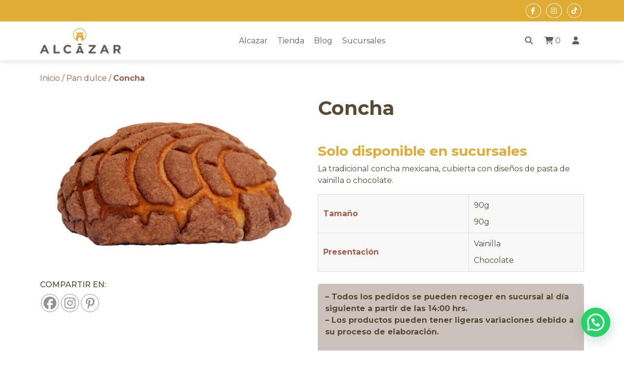

--- FILE ---
content_type: text/html; charset=utf-8
request_url: https://www.google.com/recaptcha/api2/anchor?ar=1&k=6Lfob4orAAAAAGNjLC5UeA7jkPkH0ivzfMcAsEnf&co=aHR0cHM6Ly9wYXN0ZWxlcmlhYWxjYXphci5teDo0NDM.&hl=en&v=N67nZn4AqZkNcbeMu4prBgzg&size=invisible&anchor-ms=20000&execute-ms=30000&cb=yp1eea60vac3
body_size: 48824
content:
<!DOCTYPE HTML><html dir="ltr" lang="en"><head><meta http-equiv="Content-Type" content="text/html; charset=UTF-8">
<meta http-equiv="X-UA-Compatible" content="IE=edge">
<title>reCAPTCHA</title>
<style type="text/css">
/* cyrillic-ext */
@font-face {
  font-family: 'Roboto';
  font-style: normal;
  font-weight: 400;
  font-stretch: 100%;
  src: url(//fonts.gstatic.com/s/roboto/v48/KFO7CnqEu92Fr1ME7kSn66aGLdTylUAMa3GUBHMdazTgWw.woff2) format('woff2');
  unicode-range: U+0460-052F, U+1C80-1C8A, U+20B4, U+2DE0-2DFF, U+A640-A69F, U+FE2E-FE2F;
}
/* cyrillic */
@font-face {
  font-family: 'Roboto';
  font-style: normal;
  font-weight: 400;
  font-stretch: 100%;
  src: url(//fonts.gstatic.com/s/roboto/v48/KFO7CnqEu92Fr1ME7kSn66aGLdTylUAMa3iUBHMdazTgWw.woff2) format('woff2');
  unicode-range: U+0301, U+0400-045F, U+0490-0491, U+04B0-04B1, U+2116;
}
/* greek-ext */
@font-face {
  font-family: 'Roboto';
  font-style: normal;
  font-weight: 400;
  font-stretch: 100%;
  src: url(//fonts.gstatic.com/s/roboto/v48/KFO7CnqEu92Fr1ME7kSn66aGLdTylUAMa3CUBHMdazTgWw.woff2) format('woff2');
  unicode-range: U+1F00-1FFF;
}
/* greek */
@font-face {
  font-family: 'Roboto';
  font-style: normal;
  font-weight: 400;
  font-stretch: 100%;
  src: url(//fonts.gstatic.com/s/roboto/v48/KFO7CnqEu92Fr1ME7kSn66aGLdTylUAMa3-UBHMdazTgWw.woff2) format('woff2');
  unicode-range: U+0370-0377, U+037A-037F, U+0384-038A, U+038C, U+038E-03A1, U+03A3-03FF;
}
/* math */
@font-face {
  font-family: 'Roboto';
  font-style: normal;
  font-weight: 400;
  font-stretch: 100%;
  src: url(//fonts.gstatic.com/s/roboto/v48/KFO7CnqEu92Fr1ME7kSn66aGLdTylUAMawCUBHMdazTgWw.woff2) format('woff2');
  unicode-range: U+0302-0303, U+0305, U+0307-0308, U+0310, U+0312, U+0315, U+031A, U+0326-0327, U+032C, U+032F-0330, U+0332-0333, U+0338, U+033A, U+0346, U+034D, U+0391-03A1, U+03A3-03A9, U+03B1-03C9, U+03D1, U+03D5-03D6, U+03F0-03F1, U+03F4-03F5, U+2016-2017, U+2034-2038, U+203C, U+2040, U+2043, U+2047, U+2050, U+2057, U+205F, U+2070-2071, U+2074-208E, U+2090-209C, U+20D0-20DC, U+20E1, U+20E5-20EF, U+2100-2112, U+2114-2115, U+2117-2121, U+2123-214F, U+2190, U+2192, U+2194-21AE, U+21B0-21E5, U+21F1-21F2, U+21F4-2211, U+2213-2214, U+2216-22FF, U+2308-230B, U+2310, U+2319, U+231C-2321, U+2336-237A, U+237C, U+2395, U+239B-23B7, U+23D0, U+23DC-23E1, U+2474-2475, U+25AF, U+25B3, U+25B7, U+25BD, U+25C1, U+25CA, U+25CC, U+25FB, U+266D-266F, U+27C0-27FF, U+2900-2AFF, U+2B0E-2B11, U+2B30-2B4C, U+2BFE, U+3030, U+FF5B, U+FF5D, U+1D400-1D7FF, U+1EE00-1EEFF;
}
/* symbols */
@font-face {
  font-family: 'Roboto';
  font-style: normal;
  font-weight: 400;
  font-stretch: 100%;
  src: url(//fonts.gstatic.com/s/roboto/v48/KFO7CnqEu92Fr1ME7kSn66aGLdTylUAMaxKUBHMdazTgWw.woff2) format('woff2');
  unicode-range: U+0001-000C, U+000E-001F, U+007F-009F, U+20DD-20E0, U+20E2-20E4, U+2150-218F, U+2190, U+2192, U+2194-2199, U+21AF, U+21E6-21F0, U+21F3, U+2218-2219, U+2299, U+22C4-22C6, U+2300-243F, U+2440-244A, U+2460-24FF, U+25A0-27BF, U+2800-28FF, U+2921-2922, U+2981, U+29BF, U+29EB, U+2B00-2BFF, U+4DC0-4DFF, U+FFF9-FFFB, U+10140-1018E, U+10190-1019C, U+101A0, U+101D0-101FD, U+102E0-102FB, U+10E60-10E7E, U+1D2C0-1D2D3, U+1D2E0-1D37F, U+1F000-1F0FF, U+1F100-1F1AD, U+1F1E6-1F1FF, U+1F30D-1F30F, U+1F315, U+1F31C, U+1F31E, U+1F320-1F32C, U+1F336, U+1F378, U+1F37D, U+1F382, U+1F393-1F39F, U+1F3A7-1F3A8, U+1F3AC-1F3AF, U+1F3C2, U+1F3C4-1F3C6, U+1F3CA-1F3CE, U+1F3D4-1F3E0, U+1F3ED, U+1F3F1-1F3F3, U+1F3F5-1F3F7, U+1F408, U+1F415, U+1F41F, U+1F426, U+1F43F, U+1F441-1F442, U+1F444, U+1F446-1F449, U+1F44C-1F44E, U+1F453, U+1F46A, U+1F47D, U+1F4A3, U+1F4B0, U+1F4B3, U+1F4B9, U+1F4BB, U+1F4BF, U+1F4C8-1F4CB, U+1F4D6, U+1F4DA, U+1F4DF, U+1F4E3-1F4E6, U+1F4EA-1F4ED, U+1F4F7, U+1F4F9-1F4FB, U+1F4FD-1F4FE, U+1F503, U+1F507-1F50B, U+1F50D, U+1F512-1F513, U+1F53E-1F54A, U+1F54F-1F5FA, U+1F610, U+1F650-1F67F, U+1F687, U+1F68D, U+1F691, U+1F694, U+1F698, U+1F6AD, U+1F6B2, U+1F6B9-1F6BA, U+1F6BC, U+1F6C6-1F6CF, U+1F6D3-1F6D7, U+1F6E0-1F6EA, U+1F6F0-1F6F3, U+1F6F7-1F6FC, U+1F700-1F7FF, U+1F800-1F80B, U+1F810-1F847, U+1F850-1F859, U+1F860-1F887, U+1F890-1F8AD, U+1F8B0-1F8BB, U+1F8C0-1F8C1, U+1F900-1F90B, U+1F93B, U+1F946, U+1F984, U+1F996, U+1F9E9, U+1FA00-1FA6F, U+1FA70-1FA7C, U+1FA80-1FA89, U+1FA8F-1FAC6, U+1FACE-1FADC, U+1FADF-1FAE9, U+1FAF0-1FAF8, U+1FB00-1FBFF;
}
/* vietnamese */
@font-face {
  font-family: 'Roboto';
  font-style: normal;
  font-weight: 400;
  font-stretch: 100%;
  src: url(//fonts.gstatic.com/s/roboto/v48/KFO7CnqEu92Fr1ME7kSn66aGLdTylUAMa3OUBHMdazTgWw.woff2) format('woff2');
  unicode-range: U+0102-0103, U+0110-0111, U+0128-0129, U+0168-0169, U+01A0-01A1, U+01AF-01B0, U+0300-0301, U+0303-0304, U+0308-0309, U+0323, U+0329, U+1EA0-1EF9, U+20AB;
}
/* latin-ext */
@font-face {
  font-family: 'Roboto';
  font-style: normal;
  font-weight: 400;
  font-stretch: 100%;
  src: url(//fonts.gstatic.com/s/roboto/v48/KFO7CnqEu92Fr1ME7kSn66aGLdTylUAMa3KUBHMdazTgWw.woff2) format('woff2');
  unicode-range: U+0100-02BA, U+02BD-02C5, U+02C7-02CC, U+02CE-02D7, U+02DD-02FF, U+0304, U+0308, U+0329, U+1D00-1DBF, U+1E00-1E9F, U+1EF2-1EFF, U+2020, U+20A0-20AB, U+20AD-20C0, U+2113, U+2C60-2C7F, U+A720-A7FF;
}
/* latin */
@font-face {
  font-family: 'Roboto';
  font-style: normal;
  font-weight: 400;
  font-stretch: 100%;
  src: url(//fonts.gstatic.com/s/roboto/v48/KFO7CnqEu92Fr1ME7kSn66aGLdTylUAMa3yUBHMdazQ.woff2) format('woff2');
  unicode-range: U+0000-00FF, U+0131, U+0152-0153, U+02BB-02BC, U+02C6, U+02DA, U+02DC, U+0304, U+0308, U+0329, U+2000-206F, U+20AC, U+2122, U+2191, U+2193, U+2212, U+2215, U+FEFF, U+FFFD;
}
/* cyrillic-ext */
@font-face {
  font-family: 'Roboto';
  font-style: normal;
  font-weight: 500;
  font-stretch: 100%;
  src: url(//fonts.gstatic.com/s/roboto/v48/KFO7CnqEu92Fr1ME7kSn66aGLdTylUAMa3GUBHMdazTgWw.woff2) format('woff2');
  unicode-range: U+0460-052F, U+1C80-1C8A, U+20B4, U+2DE0-2DFF, U+A640-A69F, U+FE2E-FE2F;
}
/* cyrillic */
@font-face {
  font-family: 'Roboto';
  font-style: normal;
  font-weight: 500;
  font-stretch: 100%;
  src: url(//fonts.gstatic.com/s/roboto/v48/KFO7CnqEu92Fr1ME7kSn66aGLdTylUAMa3iUBHMdazTgWw.woff2) format('woff2');
  unicode-range: U+0301, U+0400-045F, U+0490-0491, U+04B0-04B1, U+2116;
}
/* greek-ext */
@font-face {
  font-family: 'Roboto';
  font-style: normal;
  font-weight: 500;
  font-stretch: 100%;
  src: url(//fonts.gstatic.com/s/roboto/v48/KFO7CnqEu92Fr1ME7kSn66aGLdTylUAMa3CUBHMdazTgWw.woff2) format('woff2');
  unicode-range: U+1F00-1FFF;
}
/* greek */
@font-face {
  font-family: 'Roboto';
  font-style: normal;
  font-weight: 500;
  font-stretch: 100%;
  src: url(//fonts.gstatic.com/s/roboto/v48/KFO7CnqEu92Fr1ME7kSn66aGLdTylUAMa3-UBHMdazTgWw.woff2) format('woff2');
  unicode-range: U+0370-0377, U+037A-037F, U+0384-038A, U+038C, U+038E-03A1, U+03A3-03FF;
}
/* math */
@font-face {
  font-family: 'Roboto';
  font-style: normal;
  font-weight: 500;
  font-stretch: 100%;
  src: url(//fonts.gstatic.com/s/roboto/v48/KFO7CnqEu92Fr1ME7kSn66aGLdTylUAMawCUBHMdazTgWw.woff2) format('woff2');
  unicode-range: U+0302-0303, U+0305, U+0307-0308, U+0310, U+0312, U+0315, U+031A, U+0326-0327, U+032C, U+032F-0330, U+0332-0333, U+0338, U+033A, U+0346, U+034D, U+0391-03A1, U+03A3-03A9, U+03B1-03C9, U+03D1, U+03D5-03D6, U+03F0-03F1, U+03F4-03F5, U+2016-2017, U+2034-2038, U+203C, U+2040, U+2043, U+2047, U+2050, U+2057, U+205F, U+2070-2071, U+2074-208E, U+2090-209C, U+20D0-20DC, U+20E1, U+20E5-20EF, U+2100-2112, U+2114-2115, U+2117-2121, U+2123-214F, U+2190, U+2192, U+2194-21AE, U+21B0-21E5, U+21F1-21F2, U+21F4-2211, U+2213-2214, U+2216-22FF, U+2308-230B, U+2310, U+2319, U+231C-2321, U+2336-237A, U+237C, U+2395, U+239B-23B7, U+23D0, U+23DC-23E1, U+2474-2475, U+25AF, U+25B3, U+25B7, U+25BD, U+25C1, U+25CA, U+25CC, U+25FB, U+266D-266F, U+27C0-27FF, U+2900-2AFF, U+2B0E-2B11, U+2B30-2B4C, U+2BFE, U+3030, U+FF5B, U+FF5D, U+1D400-1D7FF, U+1EE00-1EEFF;
}
/* symbols */
@font-face {
  font-family: 'Roboto';
  font-style: normal;
  font-weight: 500;
  font-stretch: 100%;
  src: url(//fonts.gstatic.com/s/roboto/v48/KFO7CnqEu92Fr1ME7kSn66aGLdTylUAMaxKUBHMdazTgWw.woff2) format('woff2');
  unicode-range: U+0001-000C, U+000E-001F, U+007F-009F, U+20DD-20E0, U+20E2-20E4, U+2150-218F, U+2190, U+2192, U+2194-2199, U+21AF, U+21E6-21F0, U+21F3, U+2218-2219, U+2299, U+22C4-22C6, U+2300-243F, U+2440-244A, U+2460-24FF, U+25A0-27BF, U+2800-28FF, U+2921-2922, U+2981, U+29BF, U+29EB, U+2B00-2BFF, U+4DC0-4DFF, U+FFF9-FFFB, U+10140-1018E, U+10190-1019C, U+101A0, U+101D0-101FD, U+102E0-102FB, U+10E60-10E7E, U+1D2C0-1D2D3, U+1D2E0-1D37F, U+1F000-1F0FF, U+1F100-1F1AD, U+1F1E6-1F1FF, U+1F30D-1F30F, U+1F315, U+1F31C, U+1F31E, U+1F320-1F32C, U+1F336, U+1F378, U+1F37D, U+1F382, U+1F393-1F39F, U+1F3A7-1F3A8, U+1F3AC-1F3AF, U+1F3C2, U+1F3C4-1F3C6, U+1F3CA-1F3CE, U+1F3D4-1F3E0, U+1F3ED, U+1F3F1-1F3F3, U+1F3F5-1F3F7, U+1F408, U+1F415, U+1F41F, U+1F426, U+1F43F, U+1F441-1F442, U+1F444, U+1F446-1F449, U+1F44C-1F44E, U+1F453, U+1F46A, U+1F47D, U+1F4A3, U+1F4B0, U+1F4B3, U+1F4B9, U+1F4BB, U+1F4BF, U+1F4C8-1F4CB, U+1F4D6, U+1F4DA, U+1F4DF, U+1F4E3-1F4E6, U+1F4EA-1F4ED, U+1F4F7, U+1F4F9-1F4FB, U+1F4FD-1F4FE, U+1F503, U+1F507-1F50B, U+1F50D, U+1F512-1F513, U+1F53E-1F54A, U+1F54F-1F5FA, U+1F610, U+1F650-1F67F, U+1F687, U+1F68D, U+1F691, U+1F694, U+1F698, U+1F6AD, U+1F6B2, U+1F6B9-1F6BA, U+1F6BC, U+1F6C6-1F6CF, U+1F6D3-1F6D7, U+1F6E0-1F6EA, U+1F6F0-1F6F3, U+1F6F7-1F6FC, U+1F700-1F7FF, U+1F800-1F80B, U+1F810-1F847, U+1F850-1F859, U+1F860-1F887, U+1F890-1F8AD, U+1F8B0-1F8BB, U+1F8C0-1F8C1, U+1F900-1F90B, U+1F93B, U+1F946, U+1F984, U+1F996, U+1F9E9, U+1FA00-1FA6F, U+1FA70-1FA7C, U+1FA80-1FA89, U+1FA8F-1FAC6, U+1FACE-1FADC, U+1FADF-1FAE9, U+1FAF0-1FAF8, U+1FB00-1FBFF;
}
/* vietnamese */
@font-face {
  font-family: 'Roboto';
  font-style: normal;
  font-weight: 500;
  font-stretch: 100%;
  src: url(//fonts.gstatic.com/s/roboto/v48/KFO7CnqEu92Fr1ME7kSn66aGLdTylUAMa3OUBHMdazTgWw.woff2) format('woff2');
  unicode-range: U+0102-0103, U+0110-0111, U+0128-0129, U+0168-0169, U+01A0-01A1, U+01AF-01B0, U+0300-0301, U+0303-0304, U+0308-0309, U+0323, U+0329, U+1EA0-1EF9, U+20AB;
}
/* latin-ext */
@font-face {
  font-family: 'Roboto';
  font-style: normal;
  font-weight: 500;
  font-stretch: 100%;
  src: url(//fonts.gstatic.com/s/roboto/v48/KFO7CnqEu92Fr1ME7kSn66aGLdTylUAMa3KUBHMdazTgWw.woff2) format('woff2');
  unicode-range: U+0100-02BA, U+02BD-02C5, U+02C7-02CC, U+02CE-02D7, U+02DD-02FF, U+0304, U+0308, U+0329, U+1D00-1DBF, U+1E00-1E9F, U+1EF2-1EFF, U+2020, U+20A0-20AB, U+20AD-20C0, U+2113, U+2C60-2C7F, U+A720-A7FF;
}
/* latin */
@font-face {
  font-family: 'Roboto';
  font-style: normal;
  font-weight: 500;
  font-stretch: 100%;
  src: url(//fonts.gstatic.com/s/roboto/v48/KFO7CnqEu92Fr1ME7kSn66aGLdTylUAMa3yUBHMdazQ.woff2) format('woff2');
  unicode-range: U+0000-00FF, U+0131, U+0152-0153, U+02BB-02BC, U+02C6, U+02DA, U+02DC, U+0304, U+0308, U+0329, U+2000-206F, U+20AC, U+2122, U+2191, U+2193, U+2212, U+2215, U+FEFF, U+FFFD;
}
/* cyrillic-ext */
@font-face {
  font-family: 'Roboto';
  font-style: normal;
  font-weight: 900;
  font-stretch: 100%;
  src: url(//fonts.gstatic.com/s/roboto/v48/KFO7CnqEu92Fr1ME7kSn66aGLdTylUAMa3GUBHMdazTgWw.woff2) format('woff2');
  unicode-range: U+0460-052F, U+1C80-1C8A, U+20B4, U+2DE0-2DFF, U+A640-A69F, U+FE2E-FE2F;
}
/* cyrillic */
@font-face {
  font-family: 'Roboto';
  font-style: normal;
  font-weight: 900;
  font-stretch: 100%;
  src: url(//fonts.gstatic.com/s/roboto/v48/KFO7CnqEu92Fr1ME7kSn66aGLdTylUAMa3iUBHMdazTgWw.woff2) format('woff2');
  unicode-range: U+0301, U+0400-045F, U+0490-0491, U+04B0-04B1, U+2116;
}
/* greek-ext */
@font-face {
  font-family: 'Roboto';
  font-style: normal;
  font-weight: 900;
  font-stretch: 100%;
  src: url(//fonts.gstatic.com/s/roboto/v48/KFO7CnqEu92Fr1ME7kSn66aGLdTylUAMa3CUBHMdazTgWw.woff2) format('woff2');
  unicode-range: U+1F00-1FFF;
}
/* greek */
@font-face {
  font-family: 'Roboto';
  font-style: normal;
  font-weight: 900;
  font-stretch: 100%;
  src: url(//fonts.gstatic.com/s/roboto/v48/KFO7CnqEu92Fr1ME7kSn66aGLdTylUAMa3-UBHMdazTgWw.woff2) format('woff2');
  unicode-range: U+0370-0377, U+037A-037F, U+0384-038A, U+038C, U+038E-03A1, U+03A3-03FF;
}
/* math */
@font-face {
  font-family: 'Roboto';
  font-style: normal;
  font-weight: 900;
  font-stretch: 100%;
  src: url(//fonts.gstatic.com/s/roboto/v48/KFO7CnqEu92Fr1ME7kSn66aGLdTylUAMawCUBHMdazTgWw.woff2) format('woff2');
  unicode-range: U+0302-0303, U+0305, U+0307-0308, U+0310, U+0312, U+0315, U+031A, U+0326-0327, U+032C, U+032F-0330, U+0332-0333, U+0338, U+033A, U+0346, U+034D, U+0391-03A1, U+03A3-03A9, U+03B1-03C9, U+03D1, U+03D5-03D6, U+03F0-03F1, U+03F4-03F5, U+2016-2017, U+2034-2038, U+203C, U+2040, U+2043, U+2047, U+2050, U+2057, U+205F, U+2070-2071, U+2074-208E, U+2090-209C, U+20D0-20DC, U+20E1, U+20E5-20EF, U+2100-2112, U+2114-2115, U+2117-2121, U+2123-214F, U+2190, U+2192, U+2194-21AE, U+21B0-21E5, U+21F1-21F2, U+21F4-2211, U+2213-2214, U+2216-22FF, U+2308-230B, U+2310, U+2319, U+231C-2321, U+2336-237A, U+237C, U+2395, U+239B-23B7, U+23D0, U+23DC-23E1, U+2474-2475, U+25AF, U+25B3, U+25B7, U+25BD, U+25C1, U+25CA, U+25CC, U+25FB, U+266D-266F, U+27C0-27FF, U+2900-2AFF, U+2B0E-2B11, U+2B30-2B4C, U+2BFE, U+3030, U+FF5B, U+FF5D, U+1D400-1D7FF, U+1EE00-1EEFF;
}
/* symbols */
@font-face {
  font-family: 'Roboto';
  font-style: normal;
  font-weight: 900;
  font-stretch: 100%;
  src: url(//fonts.gstatic.com/s/roboto/v48/KFO7CnqEu92Fr1ME7kSn66aGLdTylUAMaxKUBHMdazTgWw.woff2) format('woff2');
  unicode-range: U+0001-000C, U+000E-001F, U+007F-009F, U+20DD-20E0, U+20E2-20E4, U+2150-218F, U+2190, U+2192, U+2194-2199, U+21AF, U+21E6-21F0, U+21F3, U+2218-2219, U+2299, U+22C4-22C6, U+2300-243F, U+2440-244A, U+2460-24FF, U+25A0-27BF, U+2800-28FF, U+2921-2922, U+2981, U+29BF, U+29EB, U+2B00-2BFF, U+4DC0-4DFF, U+FFF9-FFFB, U+10140-1018E, U+10190-1019C, U+101A0, U+101D0-101FD, U+102E0-102FB, U+10E60-10E7E, U+1D2C0-1D2D3, U+1D2E0-1D37F, U+1F000-1F0FF, U+1F100-1F1AD, U+1F1E6-1F1FF, U+1F30D-1F30F, U+1F315, U+1F31C, U+1F31E, U+1F320-1F32C, U+1F336, U+1F378, U+1F37D, U+1F382, U+1F393-1F39F, U+1F3A7-1F3A8, U+1F3AC-1F3AF, U+1F3C2, U+1F3C4-1F3C6, U+1F3CA-1F3CE, U+1F3D4-1F3E0, U+1F3ED, U+1F3F1-1F3F3, U+1F3F5-1F3F7, U+1F408, U+1F415, U+1F41F, U+1F426, U+1F43F, U+1F441-1F442, U+1F444, U+1F446-1F449, U+1F44C-1F44E, U+1F453, U+1F46A, U+1F47D, U+1F4A3, U+1F4B0, U+1F4B3, U+1F4B9, U+1F4BB, U+1F4BF, U+1F4C8-1F4CB, U+1F4D6, U+1F4DA, U+1F4DF, U+1F4E3-1F4E6, U+1F4EA-1F4ED, U+1F4F7, U+1F4F9-1F4FB, U+1F4FD-1F4FE, U+1F503, U+1F507-1F50B, U+1F50D, U+1F512-1F513, U+1F53E-1F54A, U+1F54F-1F5FA, U+1F610, U+1F650-1F67F, U+1F687, U+1F68D, U+1F691, U+1F694, U+1F698, U+1F6AD, U+1F6B2, U+1F6B9-1F6BA, U+1F6BC, U+1F6C6-1F6CF, U+1F6D3-1F6D7, U+1F6E0-1F6EA, U+1F6F0-1F6F3, U+1F6F7-1F6FC, U+1F700-1F7FF, U+1F800-1F80B, U+1F810-1F847, U+1F850-1F859, U+1F860-1F887, U+1F890-1F8AD, U+1F8B0-1F8BB, U+1F8C0-1F8C1, U+1F900-1F90B, U+1F93B, U+1F946, U+1F984, U+1F996, U+1F9E9, U+1FA00-1FA6F, U+1FA70-1FA7C, U+1FA80-1FA89, U+1FA8F-1FAC6, U+1FACE-1FADC, U+1FADF-1FAE9, U+1FAF0-1FAF8, U+1FB00-1FBFF;
}
/* vietnamese */
@font-face {
  font-family: 'Roboto';
  font-style: normal;
  font-weight: 900;
  font-stretch: 100%;
  src: url(//fonts.gstatic.com/s/roboto/v48/KFO7CnqEu92Fr1ME7kSn66aGLdTylUAMa3OUBHMdazTgWw.woff2) format('woff2');
  unicode-range: U+0102-0103, U+0110-0111, U+0128-0129, U+0168-0169, U+01A0-01A1, U+01AF-01B0, U+0300-0301, U+0303-0304, U+0308-0309, U+0323, U+0329, U+1EA0-1EF9, U+20AB;
}
/* latin-ext */
@font-face {
  font-family: 'Roboto';
  font-style: normal;
  font-weight: 900;
  font-stretch: 100%;
  src: url(//fonts.gstatic.com/s/roboto/v48/KFO7CnqEu92Fr1ME7kSn66aGLdTylUAMa3KUBHMdazTgWw.woff2) format('woff2');
  unicode-range: U+0100-02BA, U+02BD-02C5, U+02C7-02CC, U+02CE-02D7, U+02DD-02FF, U+0304, U+0308, U+0329, U+1D00-1DBF, U+1E00-1E9F, U+1EF2-1EFF, U+2020, U+20A0-20AB, U+20AD-20C0, U+2113, U+2C60-2C7F, U+A720-A7FF;
}
/* latin */
@font-face {
  font-family: 'Roboto';
  font-style: normal;
  font-weight: 900;
  font-stretch: 100%;
  src: url(//fonts.gstatic.com/s/roboto/v48/KFO7CnqEu92Fr1ME7kSn66aGLdTylUAMa3yUBHMdazQ.woff2) format('woff2');
  unicode-range: U+0000-00FF, U+0131, U+0152-0153, U+02BB-02BC, U+02C6, U+02DA, U+02DC, U+0304, U+0308, U+0329, U+2000-206F, U+20AC, U+2122, U+2191, U+2193, U+2212, U+2215, U+FEFF, U+FFFD;
}

</style>
<link rel="stylesheet" type="text/css" href="https://www.gstatic.com/recaptcha/releases/N67nZn4AqZkNcbeMu4prBgzg/styles__ltr.css">
<script nonce="7kYGW1C_1eOwjKGQcQ938A" type="text/javascript">window['__recaptcha_api'] = 'https://www.google.com/recaptcha/api2/';</script>
<script type="text/javascript" src="https://www.gstatic.com/recaptcha/releases/N67nZn4AqZkNcbeMu4prBgzg/recaptcha__en.js" nonce="7kYGW1C_1eOwjKGQcQ938A">
      
    </script></head>
<body><div id="rc-anchor-alert" class="rc-anchor-alert"></div>
<input type="hidden" id="recaptcha-token" value="[base64]">
<script type="text/javascript" nonce="7kYGW1C_1eOwjKGQcQ938A">
      recaptcha.anchor.Main.init("[\x22ainput\x22,[\x22bgdata\x22,\x22\x22,\[base64]/[base64]/[base64]/[base64]/[base64]/[base64]/KGcoTywyNTMsTy5PKSxVRyhPLEMpKTpnKE8sMjUzLEMpLE8pKSxsKSksTykpfSxieT1mdW5jdGlvbihDLE8sdSxsKXtmb3IobD0odT1SKEMpLDApO08+MDtPLS0pbD1sPDw4fFooQyk7ZyhDLHUsbCl9LFVHPWZ1bmN0aW9uKEMsTyl7Qy5pLmxlbmd0aD4xMDQ/[base64]/[base64]/[base64]/[base64]/[base64]/[base64]/[base64]\\u003d\x22,\[base64]\\u003d\x22,\x22w5/Dv8KRV1nCosKqw7XDpzLChXrDnzLCjTc4wofCq8Kaw5TDrTcaO1dPwpx8dsKTwrY0wrPDpz7DrA3DvV5nfjrCtsKRw4rDocOhXATDhHLClUHDuSDCtcKYXsKsAcOzwpZCL8KSw5BwTMKZwrY/[base64]/Ds1XDnMO4EMKNYsOWw7MFGsOpHMK6w5oGwoPCgsKmw7nDnwzDt8OoZ8K6fD9wZwHDscOpDsOUw63DncKgwpZ4w4nDkw40JFzChSY4RUQAC0cBw74AA8OlwplgJBzCgDTDv8Odwp11wrxyNsKwD1HDowQGbsK+QjdGw5rClMO0d8KaZ1FEw7tSMm/[base64]/CrsK3w7DDsR4udHcTw6hjwqzDmMKdwpsVGMOgwrTDng9LwoDCi1XDuRHDjcKrw7IvwqgpRFBowqZNGsKPwpIkW2XCoCTCpnR2w61BwpdrLmDDpxDDncK5woBoE8OKwq/CtMOCYTgNw49wcBMFw5YKNMKBw65mwo5swqI3WsK9AMKwwrBHeiBHNl3CsjJUF3fDuMKhJ8KnMcOCI8KCC0guw5wTVA/DnHzCvMOjwq7DhsO+wrFXMm/[base64]/wr7DkgFEw5fDscKrNz7DpMK6wqgePlPClCJLw7gWwqHChloJTMOpbmF7w6oMKMK/wrEIwqRARcOQfMOcw7B3MQnDulPCksKhN8KIHMK3LMKVw6XCtMK2wpABw6fDrU46w4nDkhvCu3hTw6EcEMOMKwnCu8ONwqHDhcOwY8KpeMK/O2gYw5NMw78hHMOJw67DoU/DoApxCsKeGMKtwqbCjsKmwq7Ct8OhwrHCt8ORTcOZeA8dH8KIGjjDosOgw48iXyscFn3Dr8KNw4TCmSBbw55ew4A0TCLCksOjwo/CjsK6wppBC8KYwrPDmFvDkcKVNQgSwqLDpGQvCMOww7Ugw4cQfMKpRj9tbURXw6gywp/CqgEXw6jCp8K0JlrDrMK+w7DDr8OawqXCkcKRw483woZswqPCt0Rpwp3Ds2QDw5DDvMKIwpFOw4TCojUlwprCu0PCp8KPw5YDw4IsccONLxUxwoLDjxvCi3TDskDDuUvCgMKpBld0woIow6bCgT3CusO4w6U8wpAvfsK/w4LDnMK0woLCiQcBwpjDhMOtIjACw5LCqwlMZG5aw7DCqmE4OlPCkQPCskjCqcO4w7TDjTfDmUvDpsKsEmFOwpfDkMK5wrDDtsOJIsKkwqkZZAXDqBsow5nDj3wGbcK9dcOgbg3Cs8OUJ8O+WcKewoxdw7PClFHCgMKme8KHS8OLwow/NMONw45GwpbDqsKeU0AldcO8w5BjQsK6KGPDpMOmwr1SYMORw4jCghzDtzoywqIPwph5dcOaecKEIynDrVBkKcKpwpfDl8OAw5zDvcKHw4DDrCrCon3Ck8K7wrHCr8KCw7HCkXXDpsKbCMKiZ1/DjMO4wo/[base64]/w5nDocO3JMKEw4BuKyVWECPCqcKDLF/ChMOhPn15woLCgVVkw7LDnsOpecObw7vCq8Ocb0sDAMOSwpY5dcOKbnQHN8Ouw6nCpcO5w4fClcK5LcKWwpIAD8KcwrrCsCzDh8OTTFDClC4xwqtawr3CmsOdwo5Ta17Dn8OyIzl2NlxiwofDhUNPw4DCo8KbTcOaFGp/w4kZGsKcw47ClcOtwoHDvcOnXWlWNSplB2kAwqTDmEhdVsO+wrUvwqddFsKjEMKDOsKpwrrDksK+KsOTwrfDpMKqwqQ+w6c+w4wUVcKzfBtVwrnDgsOmw73CnsOKwqvDm3DChV/Du8OTwrJewqzDjMK/SsKGw5tiecKEwqfCuj8QKMKawogUw7Y5wqHDtcKKwptAOMO8csOjwoPDvx3CuFHDlnRgTQUiOXzDh8KURcOaWEFkbxPDkTVcUxA5w6NkIFPCuHdNf1/DtXMqw44tw5huKsObQsOxwo3DrcKrRMKxw7QeHgM1XMK5woTDnsOtw7dDw6gtw7zDvsKyScOCwrkaR8KEwocGw5XChsOFw5NkLMK9K8OhW8OLw4N5w541w4p9w4jDlzRRw4fCnsKDw5Z9IsK6Fg3CkcKXeS/ChHfDg8ODwrnDvyAZw5XChsOXbsOde8OGwqImS3Fbw7zDm8O7wrQ8R2rDtMKpwr3CmGQxw5nCrcOTalfCtsOzDjXCu8O9NDjDt3kwwr3CrgLDqm9aw49gZ8KDCU9mw5/CqsKuw43CssK2w63DqWxmKMKBwoHCkcKYaExmw5LCtTxVw6bChXhCwoPChcOSVGLDmjLCjcKWL0xcw4vCsMOmw44tworChMO8wo9Yw4/[base64]/DrnxadFLCi0sgNQYiwqYvWcO0VD0pQg3DnMORw7ouwrhSw5fCvh7DtlXCscOkwpDCs8Oqwqs1PsKvXMOZLRFcKMOow4/CjRVwEm/DlcKHeV/CiMKMwrU3woLCqRHCvUvCv17Ctg3Cm8OST8KvU8OTTMOjBMKyDEExw546w5d+WMOMHsOTBioXwpXCscKUw77DsgxZw70uw6fCgMKcwrgCYMOtw6zCmjbCpWvDmsK/wrRBEcOUwqpQwqvDlcKWwqXDvgzCgRYJN8O8woB1ccKWP8KlDBdjRjZbw6nDtsKMbXgyBcO5wqxSw4wQw4NLICBbGSsgA8OWSMOCwrTDnMKwwqjCtmbDoMOkGMKkMcK8HsK0w5fDtsKSw7/CtGrClCJ6FlBgCGHDscOvesOXI8KmD8KnwqUcIzxdUUrCpAHCtHR3woLDmHVze8KBw6LCk8KiwoRfw61nwp/DisKOwrrClcOGEMKTw5LDssOHwrAfNGjCk8Ktw5bCmMOcNkPDksOdwpXDvsKrLRbCvQcswrFyO8KjwqLDuhNEw6AGacOjcXESTHFDwrzDkEwLL8OWbsK7CGs6e0hgGMOkw47CrsKRcMKWJwJxJ2/DvyRNNm7DscKBwrPDuhvDpkTCqcOcwpDCtXvDtRjCqsKQDMKKD8OdwoDDssOBYsKJWsO9w7PCpQHCuV7Ct2E+w6vCg8OOIlB7wr/DjxhWw4w5w691w718CS4ywqgJw5hiUCRQbG3DgHbDp8OCbDVFwocLSAnChGEgUMKOMcOTw5zCowLCvcKewqzCpMK5UsOEXSfCsnFlw6nDhgvCpMOqw6NPw5bCpsK9YFnDuktsw5HDtDhWI0/Cs8O5w5pfw4fDhUdlDMKywrk0wpPDscO/w63CsSJVw5DCqcKRw78owr5hX8O9w4vCuMO5YcOXC8KawpjCj8KAw5Fyw5zCq8Knw58sQ8K3e8OdI8ODw6jCo1jCnMOdDCfDknfCkmEQwpzCvsKBIcObwo0Zwqg1FFg/wow9OMKZw4MXNTQMw5s2w6TDlhnCicOMHD0qw7HCkRhQP8OwwpnDvMORwoDCmWXCtMOCGDdewrzDqm15YcOFwoRZwqjDp8Oxw6M9w4ZswpjCp3xDdxXDicOvBxEUw6PCvcKoHBpkw6/[base64]/[base64]/FjjDnFzDpgHCpDEFw6rCmCcawrnCj8KDwq1Wwo4vMWXDgsK/wrcGPF4sf8O7wrXDv8KmBMOIEsKvwrgaKsKVw6PCrcKpEDhJw43CsA9mXzd0w4nCscOFCMOtXRvCpAV9wo5qHE/[base64]/CtMKRwok6wrJuVAREwpRld1hFwpfDgsKJAcKvw4bDosK1w78lZ8KuFAhAw6dvBMKGwqEcw4ZfLcK+w4kGw7ohwrzDoMO7ASzCgTPCucOEwqXCsHdXWcOaw73Dj3VIDkvChE4Dw55hEsO1w5kRRV/DjsO9YhoOwp5jS8OXwovDrsKtPcOtaMK+w5zCpMO+cwhNwq1CYMKeSMOBwqvDkCnClsOZw5/DsitDdMOeCBXCuxw2wqFsen1zw6jDuWpLwqzDosO4w5ZsbsKCwo/CnMK+FMOkw4fDssKdwrnDngfCqDhbTVnDosK8VFpzwr3DhsK2wrJAwrnDh8OPwqzDlnFPV0UxwqU5woHChCc+w64Qw7EQwrLDpcOoQMKgVMOAwpXCksK2w57CozhIwq3Ck8O1cxEHEcKnFTTDnRnCiDzCnMKQe8Osw5HDm8OPDl7CpMKhwqp/McK6wpDDoVbCrMO3PkjCizTDj1rCrTLDl8Oqw60Nw7HCsjPDhAQ5wqdcw4Fsb8KvQMOsw4hOwo12wqjCsVPDvG8Vw73DtifCmnDDozQfw4PDqsKcw6UIby3CogjCrsKewoMkw43Dl8OOwojCiX7DvMORwprDo8Kyw4E8NkPCsmnDrl0fS2TCv0Rgw5Nlw4PDnVfCv3/CnsKOwqTCiiQPwrTCscK3wpU5X8Oewr1RAl3Dn08racK4w5gww5LCncORwo/DosOUBinDoMK9wqTCik/DpsKmIcKow6jCj8Kawr/[base64]/Dg1BEw43CuibCgMKRTEXDlMOxOsK9wo4BAxTDunA1bhTDgcKNbcKOwqJ8wr8PDy1YwozCpsOCG8OewowFwpjDt8KjCcOqC30KwoF/dcKvwqnDmkzCjsOYMsODQT7CpGFsNcKXwr8+w67ChMKZAQUfDmR1w6dwwoocTMK4w5k9w5bCl2dGw5rCiXc0w5LChiVRFMOGw4bCjsK+wrzDiw5ICWzChMOIABJvIcK/eBfDiFfChMOZKUnCsSRCL3zDlmfCksKfwpPCgMObdVHDjS4bwpXCpi0QwoHDo8O5wqBWw7/DpQ1OBA/DgMKowrR9VMOYw7HDolrDv8KBAzjCv1tNwrDCrMK+wr4swpgCEcKYCGEMacKNwqAEY8OET8O7wrvCocOuw4LDrzxJJMKtTcKiGjfDsXoLwqUywolBZsOLwrzCniLCimFcZ8KGZ8KEwqQxOWknAgs2ecKKwp7DigHDvMKzwp/[base64]/Cv0fDhcKcwrZoCzwJE8OKcEtrw5cNw5RWecKQw5VpUnfDvcOfwovDtsKFYcO+woRWbjfCjlXDgMKDS8O2wqDDrMKgwrvCmsOnwpDCt2BFwokEXkfCvRlcUDXDjDbClsKjw4HDo0EiwppWw6UmwrYSU8KLZ8ObBR/ClcOpw49vVBsYZsKeIxR7HMK1woZ5NMODeMOYKsKzaEfCnWspasOOw7FZwqjDvMKPwobDnsKmZCcSwohJYcOvwr3Ds8KWC8KGHMKiw6Rjw5tpwozDpVfCg8KZClg0XVXDiW/CmkUaSVMgQV/[base64]/[base64]/CusOcwpHCo8KlSWZxwr5Ew6nDkWt4XMKcwp3CtkwMwrx0wrQ8R8O8w7jCsFwFXVJKM8KFA8K8wqQiOcOxWGnDrMOUOMOWMsKXwpkXUMOAZcKow5hrSR/CuRnCgUA7w6EzBGfDrcKXJMKWwpRvDMKWXMKJHmDCm8O3RsKIw7vCtsKDOU5LwqZRwqLDsmkVwr3DvhhVw4vCjcKhHjtlAzEgd8OsNEPChhAjcj5tMRbDuAfCjMK4M0Eiw55qJsOTAcKoRsOlwqpNwr7DuH1qJwjCkAVeTxVNw7hzRy3CjcO3DH/Cr3Fvwqg0IQwow4nDt8Ouw6zClsOmw7l0w5TDgSRYw4bCjcOgw7bDjMO/Yg9dRsOhRiLCvMKqYMOtbTrCmS8Tw77CscOJw5vDksKIw5Qpd8ODOwzDr8Oyw7gbw5bDtw/DrMKfQ8ONAcOmXcKCenNew4pRW8OGLXTDj8OAeWPCt0bDhywTScOcw5AuwpNWwql6w7xOwqlAw7dwIA8mwq1zw4BjWVLDnMKcD8KUVcKDJMOPaMOXeXjDlAEQw7JuVCfCn8ObKF0WbsO3QjLCp8OUacOvw6/DgsK/S1LDp8O8XyvCqcO8w6XCuMO7w7Usa8K9w7UtICXDmg/[base64]/Co8OCwqnCh2UyBcKxwqoVeCTCucOuwqJaNwYhwpvCtMKMEcKQwplwZVvClcKwwr9mw7ISUMOfw4bCpcKAwpfDk8OJWHjDgVRWG3nDphRCQmo5f8OXw4V/Y8KyZ8KPTcKKw68dVcKHwo5gNMKWX8KJfVUcw7DDssKuVMOmDTcxGcO/[base64]/DohlwN03DgToXw5hBw7ErY8K8wpLCh8Kowrk+w6/[base64]/CkDHDu8KpesKCf8O2wpPDtUADM2cyw5LCosOBXMOUw7EdM8O5Ji/[base64]/DqCfDhnVpwqTCkSo/w4nDn8KeKnEiZsK3eTtGKm7DhsKrQcOAwpXDocO4eHUcwoRvLsKuVMOYLsOzHsO8NcOYwr3DusOwJmXDnQUawp/CvMK8XcOaw5lMw7PCv8OhKAU1V8KJwoDDqMOEdTttWMOdwpEkwo3DjUrDmcO8w7ZmCMOVSsO8QMK8w6nCgsKmAVdqwpcqw4hdwojCiHXCu8KBQcOBw6HCjiwWwq5lwqZAwpNbwp/CulDDpHjCnXVRw67ChcODwoPCk3LCh8O+wr/DhQ/CjwDCmxbDiMOjc0/DhADDhsK0wpHDn8KcFcKwScKLE8OEOMOYw5PDmsOmwqHDkB0oNjFeSjEWKcOZJMO/wqnDpcO9wq8cwp3Dv2BqI8KQTXFQIcOrQGtlw4ksw6sDN8KWdsOfEMKEUsOnOsKnw5sRdSzCr8O2w6oxQsKgwo5pw7DCpXzCu8KKw4fCk8KpwozDgsOuw71IwptYYcOpwp5zch/[base64]/DkcK2wp88wqU/w4zCjMOBwoBgX34QAMKHYMKwwoNIw6BQwo8LF8OzwptgwqgLwrkkwrjCv8OBFMK8bicswp/DtcKmKsK1ET7Ct8K/w77DtMKSw6cjVsOCw4nDvwrDusOqw4rDvMO6HMOgwqfCsMOOJMKHwo3Do8OzTsOMwptGM8KMw4nCrcOAJMKBVsKqDHXCtSETw5NTw4zCqcKbPMKlw4LDn21pw6LClMKMwpRpRjvCn8OXc8KwwrvCjG/[base64]/CpEkPwo46CcOaw4AEwq4JHsOJWsKSw5vCo8KTbsOUw7MHw7DDkcK9JTo4NcKRDCTCn8Ouwqk+w4FFwrs1wpzDhcKoUMKnw5DCo8KxwpkzQ2DDk8OTw5TCocOPKWpkw5TDh8KTPHPChsOPwqXDjcOmw6/[base64]/w79DWyLChTAUM8KzGMOVw4lQwr/[base64]/CkDjDqx/[base64]/DscK4Q8O8w4x/w4DDt8K2w7EiMVDCisOew61fWcOeW07DtsO1IiHCtREBZsOrXELDuhEwJcOGD8O6R8KbQ0saUBI+w4HDmVgOwqkWKMOrw6HDicOww6tsw5lLwqDDqMOoCsONwpNrRw7Dg8KtO8OFwqshwo0Dw4jDp8O6wp8SwpXDv8ODw7lEw6HDnMKcwpDCocKGw7NjDF/DqcOEHcKmwozDjEFgwonDhlJyw5Jfw4JaDsKkw684w5hqw7PCtjpHwpHCocOzQVTCtC8nHzwyw7B1KsKEbBIzw4xCw6LCt8K9KsKcRsOSZgTDuMK7aSnCrMKVIXALFsO6w43DlAnDsHI1F8KxcFrCmcK9JTkeZ8KEwpvDuMOkbGprw5jChh/DucKHw4bCqsKhw5hiw7XCmhx5w5F5wr1Gw7sRTHbCscK3wq8dwq9ZPlIvwq4ULsO5w67DnT16MsOqUcK3EMKVw6fDicObLMKQFcKFw6PCiyLDsF/ClHvClMKCwqTDrcKZFETCtHM9asKWwqPCuTZdWAcnbmNEPMOJwqBycxgJOGZaw7MIwoIDwpl/[base64]/Cj8OQM8ORKMKSwo/DrMOrUhJzPkHDtMOhI2jCrsOCOsKFScKSTiPCpUZCwoPDnS3CswTDoyYywojDjMKiwrzDrWxvHcOzw5wgdAIvw4Fxw64tHcOGw6wuwpEqDm5jwrpaZMOaw7bDlMOdw6QCNcOVwrHDqsORwrQFM2rCo8K5YcKccwnDrQoqwpDCqBjCkwlkwpLCp8KEKsKpBT/CqcK9wokADsKbw7fDlwgvwrJeH8OHVMOnw5DDrcOBDsKowrtyM8KUEcOpE0xywqjDhSHDqzvDvBPCr3rCkA5EfmYuBlJSw6DDlMKNwqpDd8OjPMOUw7/[base64]/DmDc2UFUFwq3DmmcIwroXw5sfdFoEccKhw5tpwp5OX8K8woU6DMODX8OhHDjDvcO/QgxVwrnCtcOifQcbPTTDv8OUw7R8DR87w5EzwpXDj8KiTcOSw44Zw6vDh3PDp8Kow4XDp8ORHsOpT8O5w6TDosKrTMO/SMKxwq7ChhzDn3zCoWZRFjXDgcOcwrXDjBrClcOPwoB6w47CkEAmw7LDvAcTVcKXXX7DnWrDkCHDlBfDkcKKwqsjT8KJWsOhV8KBZsOFwojCtsKOwo9Mw4ZWwp07FEfCm2rDiMKxPsOXw5s5w5LDn3zDtcOGOl8/GcOwFcKxeGTCrsOhaDJeJ8KmwphQGhbCnl8Tw5oDW8OpZ392w4bCjHTDpsO+w4A3L8O3w7bCiU0Mwp5ZTMK7RELClVvDnkczQC7Cj8O0w5nDuj8EaEERIMKIwrwzwr5Dw6XDinQ0IiTCvR/DscONWh/DrcOHw6Irw4oWwpcwwoRiBMKaajNac8O7wqLDrkE0w5rDhMORwpdvdcKpBsOIw7kPwrvDkTbCnsKiw7/CvMOQwokkw67DqMK5SjRTw5LCmsKgw5sod8OwUyk1w6gMQEnDhMOqw6BFYMOJVD9xw5TDvnhYWTAnLMKCw6fDnH1Mw7AcYsKyJ8O9wqLDg0bClzHCm8OnXMOGTjHCosK/wrPColIHwo1Tw7BFKcKqwpM5bhXCtWp+TyFmScKFw7/[base64]/w5jCtkrCmDgLwpDDmkEHMsO8Klwvw40jwpVXDzjDuGp8w4pUwqfDjsK9wqfCgHtCM8K1w5fCjMOcCMO8HcOBw7YKwpLCo8OEQMOpWMKyWsKUfGPDqExQwqXDtMKwwqbCmyLDmMO/wrxfJnDCvmp2w6BmRGTCiTrDhMOJW1staMKJK8OYwprDpEEhw7HCkivDtFjDh8OHw543T0HCucKebR5VwoBjwr48w5XCnsKASCJqwrzCrMKcw7wZaVLDgMOuw5zCtUxpwo/DpcOtOzxNVsOjCsOBw6TDlxXDrsOawpvDrcO7F8OuWcKZVsOOwpbCqU/CuWpwwqPDsWF0PiN7w6AndTN5wpTCk0XDu8KSUMOZX8OMLsOFwoHCjcKzf8O2wqbCvcKMecOvw77CgcOfIj/DhwbDo2XDqyl4c1UnwojDtCbCm8OJw7vCqsOGwqB+MsOXwrVhGi1cwrBxw790wqXDv3Q7wpLCszUiHcO0wrbCh8OEZ0LCp8Khc8O6WsO+FEgkMTHCisKOCsKawpR1wrjCjRM+w70qw7LCk8KYe05rcisEwpfCrgPCn2/CoQnDicObE8KewrLDoDbDs8K/RxLCiCxxw5IZTMKswqrDusOYDcOCwoTCm8K6AEvCuWfCiyPCvXTDtzc1w64ES8OQQsK5w4YOV8KuwpXCicKzw6xRLV7DvcOVOndFDsO1acK+UAfDmjTCkcO5w5FaBFjDhlZFw5ceSMOlLWEqwrDCr8ONOcKiwrXClxpCLMKpQykASMK/[base64]/DkgjCkBvDhRMOwpU+wpXDvBrDjhV+fMOTw5TCoULDmMK8FC7CuwVdwq3DpsO/wrRnwrccCsOgwq/DvsOpJ0dxMjXDlAEYwpYSwppgQsOOw53Di8KLw5gCwqlzVAgHFF3CqcKrfgfDp8OQAsKvDHPDmsKXw63DsMOVBcO+wp8GRBMUwrPDlsOdX0/DvcOxw5TCi8O6wqUUK8KpXm8DHmh1IcOBcsKyScOaXznCqk/DrcOjw6RlWCTDjsOlw4/DkhBkfcOAwpJRw6ppw5MRwrrCrmIuYT7DkA7Dj8OCW8OywqtdwqbDhMOMwrDDv8OTIn1LAFPDsV1nwr3CtC4qBcKqGMKjw4nDs8OnwrPDmcKVw6Rra8Ogw6HCpMOJasOiw5s8SsOgw63DsMODD8KeMg/DjTjDqMOEw6B7UEYGeMKWw4fCm8KZwrVsw6Nxw58gwrE/[base64]/[base64]/[base64]/[base64]/wp0ULE3DjRACURnDosOdcsO+XsKiwojDqSwCPcOxwpoLwr/CoTQfRMO/wqwWworDmcKww5sAwpsEF1xUw6IAagvCvcKPwo4Lw6XDjg85w7A7ZzxWeHLCoFxJwr3DocKcQsOfPsO6fA/[base64]/bW1VwrtNw5XCtwwuwpNRw50HwoU4w5Qpw5M0wpE8w6zDlCnCkEROw7DDph5SLxtHRHYhw4ZrE25QTmXCncKKwrzDn13Ck0fDtDjDlH8YJyJ6Y8OBw4TCsy55OcOaw4dnw73Dk8KCw5kdwrZ8BcKPTMKOA3TCtMKiw6MrDMOVw4Q5wrnCrh7Cs8O/AxrDql8SPFfCgsO0RMOow7c/w4bClsKAwpXCmcKyQsO+wp5Xwq3CqTTCr8KWwrDDlcKYwo5qwoRBa1FSwrYNCsKwDsK7wo9qw4jCo8O2w5oiHxnCqsO4w6/CsCrDl8KmH8OVw5vDq8OSw5TDlMK1w57DkS49Dxc7J8ObdDTDuAzCslwWcnAmdMOyworDkcK1U8KNw7A/[base64]/ClXrDvcOtU05Rw6jDn8ONw7gvw7DDsmHCnVrCon/[base64]/Dlg0uYy3CvMKTwpXDtMKdcEbDg8OxbVZqBXQLwojCu8O3VMOyMyLCiMK3Awl2A3s2w6cQLMKRwqHChsO1wqlMc8OZOEQ4wpnCmyVzeMKXwrPCmBMARzQmw5fDocOfJsOHw5/ClS1hMcK2RkjDrWzCtmJaw7QMM8OJUsKyw4nDrzjDjHk4EcKzwoBJbcOYw7bCqsOPwpM8ND5Rw5XCgsKVZixeFSTCgzFcSMOoYsOfe0V4w7rCoybDuMKjL8OsVMK/IsOhSsKXC8OUwr5RwotTIBnDlTMaOH/DhyrDpgkMwoEsUjVjQBkpNQ3Cu8ONasOIJ8Kuw5/DvyrDvA3DmsO/[base64]/w67DpsKfB8KjWcObLMOSaB8Fwro2w6tZAsKCwqdkXFjDm8O/G8ONfibCn8K/wonDqiPDrsOqw6QDw4kxw4MvwoXDoQk2CMKfXX8gHsKOw7RbDzg6w4DCp07CrWZqw5bDoRTCrnTChBBTwqcbw7/[base64]/wrvCqcKOwoB8QH1AY8KDwpxYwr/Du8O3YMKmQ8O7w7TCicKcOGUBwpnCvsKve8KUdcKBwo7CmMOfw49CY2wiXsKvQlFeIkYhw4PCjcKsamlDUHFnBMK6wrRow5p9wpwWwowvw6HCmVAoT8Ohw6QNfMOVw4vDgAAXwp/DkXrCl8KgaEnCusOZFhRBw74two9Ww7ZsYcKfR8KmK3/Cp8OLK8KwZnECfsOEw7U/w45xbMOHXWJqwoPCgTFxIsKjAH3DrGDDmMOcw7nCo3FgSMK7H8O+P1bDscKRET7ChcKYSHLCvMOOX3/[base64]/DsMOgw5shwqfDscKSw5NRScOewqDDmSYFTMKBNsODIxMXwrhyaSbCn8KWO8KJwq0rWMOQeVvDnxPCrcK8wpPClcO6wpt+OcKifcKOwqLDjcKkw5lOw5rDjhbCoMK+wocOSCljIg1NwqvCoMKFccOiYsOyIirCi3/CjcKyw75Ww4hCJ8KvCD99wrrCr8K3QysYax7DlsKdHiHChGtlT8KkGsK+fh47wrXDsMOFwrvDijYffMOcw63ChMK0w4c9w5ZMw4tswr7DkcOkHsO/HMONwqEVwp1pHcOsMWwJw4fCvTI+w7zCjRAkwr/Cjn7CmlEOw57ChMOnwqV5MTDDsMOMw6VcBMOJXsO7w70hYcKZAlgeK2jDgcKNAMO8BMOQaAYCasK8O8OFXhduMhPCt8Oiw5JgaMO/bG9GOlx9w4zCrcONZDjCgRPDnnLCgjXCh8OywqsSFsKKwoTCu2TDgMKzUQXCoHQGA1NFQMKjN8KnWirDjRF0w41SBSzDrcKRw5fCrcOseAkHw7XDsQliaSvDosKcwpfCtsKAw6LDpsKOw5jDucOcw4ZyR2fDqsOLKV9/EMK9wopdw7vDv8O9wqTDlk/DhMKkwqnCs8Kqwrs7ScOeA3DDl8KsWMKsesOZw7XDpEpFwpB0wqAqScKSEh/DlsKlw63CsGDCuMKJwpPCkMOSahA3w5XCo8Krwq/Dt2VDwrsBb8K0w7A1JcOUwo5TwrtRW1Z2VnLDqTx3SlsVw6NOw7XDnsKRwoXDvikRwooLwpgSI00Ew5LDlsO7dcOeX8KsWcKybio6wqRhw5zDvG/DkTvCnVglH8K1wotbMMOZwoRawqHDp0/Dim8tw5XDmMKsw7LCr8OPE8Otwr3DlcKyw7J5PMKTdgkpw5bCm8OvwpnCplkxCBErFMKbHUDCtMOQSj3CjcOpw6nDlsK5wpvDsMObQsKtw6HDpsOMMsKFAcKCwqU2IG/[base64]/w7/ChsOXw6M5H8KSwpFuNsOSw6vCph/CgcOUw6LCtEZgw5XCgWbCkyLCo8OoXyjCsW4fw5PDnzs7w4HDvMKnw4fDmDXDuMOVw4lZw4TDpFjCv8KwIiktw4fDrD7Dp8K0VcOQesOnGQrCtxVNUsKXTMOHLTzCn8O4w7ZGB0zDsGMOacK7w7bDmMK/PsOlNcOIbsKpw7fCh2vDox7Dm8KfcsKBwqpCwobDgzp7dR7Dhx7Do3JvYghGwrjDjAHDvsOaE2TCh8KtUcOGDsKYajjDlsKKwoLCqsKzMzfDkkfDj24Ow4jCsMKOw5LDhMKTwolaeCzCgcKXwqd1FcOsw6/DjAXDosOAwrjDlkt8a8Oxwo4zI8KNwqLCk3RaOFDDjUgRw5/DvMKbw5wNdGzCkANew4fCuFUtPF3Dnk10VMOLwol7UsOQcSpbw63CmMKQw7vDq8OCw7HDj1jDt8Opw6vCokzDvMKlwrPCm8K7w6toHTfDnsK+w6TDisOAfxcRL1XDu8ODw7kLd8OoX8O+w5NKY8Krw7xTwp/CqcOXw6/DncKQwr3Ch2TDkGfCjgPCn8OSU8OKMcOOWsKuwpHChsKZc0jCsHo0wrt7w4hGw6zDmcKTw7pxwrrDvl0NXEIhwqM7w4TDmT/CmGwgw6fClA1aE3DDqGxgwqDCvxDDocOLTjx7I8KgwrLCt8K5w5tYNsKUw4/DiGnCrzTCuXw1w50wWVQmw6tNwoAcw5kLNsKrdxnDo8OTWwPDrHTCrwrDksKRZgQDw5TCtMOVXBHDv8KZesK4w6E0WcKFw7MvXX94ehQBwo7DpcO0c8K7w43DlMO/fsOcw79LLMOCL03CoHnDs2jChsKyw4zChhMqwoBEE8KUAMKkFcOHQMOHWDPDmsOtwo1qPAHCtCVbw7DCjghiw7RHbnpNw7ANw5RHw6jCvcKzXsKvWhoZw7onPMK5wprClMOHamHDsEkmw755w6/[base64]/w7MvBkbDlhHCl1nChsOPbcO5TMK6woXDjcOywowswqzCssKLPcOowpt6w51Nbjk7JBwcwrHCuMKEDinDpcKAS8KMWMKbCC7CpMOHwqTDhVYqXXLDhsK2dcOywol7cQ7Dkxk9w4TDgGvCp3PDusKJR8OOcgHDqCXCgE7Dg8OZw7XDssO6wrrDrXo/w5fDoMOGJsOuw4oKeMO/bcOowr41AMKDwoJ/eMKYw7jCjRwiHzLCqcOAfzNWw41Xw6XChsKmO8Kuwrldw6rCqMOfFmI2CsKcJ8OXwo7CrUDCgMKBw7HDuMOTGcODwp7DsMKpFiXCjcKnCsKJwqc9FR8lAcOSw55SJcO1wpPClQXDpcKyRi/DunLDqsKSLMKww5rDh8Krw600wpIaw6EIw7kUwr3Dr1JJwqHCgMO8Mm5vw45swqFiw71qw5ZcOMO5wrDCswQDRcKLHMKIw63DgcKwKj3DuVDCnsO3FsKqUGPCkMO6wrvDpcOHWVjDsVoUwrhtw7TCmVtUwrMyX1/[base64]/ChsKtMnjCu8K2SjAdw4DCtjfCnsK3wrjCnzTDlwd+wpx4dMOsVnsHwp8iNyzCmMKZw41jw4k/XSLDsEJ+woN3w4TDlDHCo8Kjw6ZLFhLDhzrCpsK+LMKpw74yw4lLO8Ohw5XCr1bDuTbCssORQsOiFHHDlDdxOMKVGxQdw6DCmsKkTgPDkcKjw4JcbHfDt8KVw5jDtcO+w6J0IlbDijjChsKvHyB9DsO7P8O+w5LCtMKUNlM/wqUtw5HCqsOOe8KvfMO5wqw5XV/DvXkOSMOEw4hfw6zDsMO1SsKrworDqD9jbjnDhMKPw6HDrB/DusO+ecKYd8OkWjvDisK/wofCgcOGwpvCs8K+cTrCsgFqw4N3N8K/[base64]/V8OswoDDrmXCjcO3w63Cv1BTw4UGw5nCo8OnwqjCsFJ2eSrDunPDicKNHMKnEBRvESooL8KZw5Rlw6DCuyIEw4F7w4dVKkAmwqYAN1jDgUTDhEM/[base64]/Cv8KJFAcEXMKFw5/[base64]/w4fDhRbClG/Dm8KiwpzCnSgewocTZ8Oxw4nDlcKOwqHDolojwqZWw7HDrsK8EzM1wpLDtMKpwprCiQ7DkcOoOS8jwpF1Z1IMw5fDskwHw44Iwo8MUsOjLkE9w6gJdsOKw5ZUH8KywpnDk8OiwqYsw4HCp8OtTMK/w4TDm8ORYMKRbsKowoclwoHDpGJpN1vDkDdXGxnDj8OFwpPDgcO2wpnCs8OCwpjCg1l6w6XDq8KFw7nCtBFQN8KcXg8LeRnDqm/DmE/Cv8OuUMOFdkYbEsKFwpoMdcKnBcOTwpwoBMKbwrjDo8KKwqYAYy0SJ0J9w4nDqjJZP8Odfg7DksKZV37DsQPCosO/w5IFw7HDocOPwos8KsKmw4kvw43Ci0bCrsKGwrlOdsKeZR/Dh8OXFRhuwrxXbXLDj8KJw5TDiMOcwoAuX8KKGS8Gw4kOwpxqw7XDkEA2LMOyw7zDosOnwrfCi8Kvw5LDsA03w7/ChcOTw55QM8KXwrNvw6nDiHPCocKWwqzDriQTw5Naw7rDoyDCi8O/wpZ4VsKhwo7DhsOpKCTCmT0cwrLCvkIARsO6wpNFTlvDqMOCUEbCh8KlC8KpScKVB8KaDCnDvsOLwr/DjMKRw77DvHNmw5Rawo5qwpMzXsOwwo8oJTjCr8OaYUHCqxw6BQE/SAHDo8KJw5jDpcOGwp7Chm/[base64]/Dkg/DkmbDqMKawoVcJ8KvwrpxbUjCjFNeIRvDmMKcYsKUccKUw7fDlQAZYcO1CTXDtcOtTMOrwrdmwoN8wqN+PcKCw5kPdMOBWAhJwq5Iw5bDvD7Dg1IxLFrCqGXDtwATw6kMw7nCmngRw7XDnMKZw75/DWjCvTbDk8ODcGLDssO9w7IIa8OAwp/Dhh8+w7c3wqrCjcOMw7MDw4tLKQ3CmiwFw7x/wrrDjMOYB2PCo2obPUHCvsOuwpkPw6bCkhnDgsOiw73CnMKgAlItwqhdw746BsOvWsK3w77CkMOIwpPCi8O7w60tYUTChFlLIW5Aw7xfJsKew5howq5TwrbDpcKqacOcGRXCnCvDgG3Dv8OxOBhNw6PCjMKafX7DkmFEwozCrMKsw5/DgncYw6UJJkzDuMK4wqdjw7xCwroUw7HCmj3Cu8KIYy7DvytTPGDClMOtw7fCt8OFcVFuw4rDicOLwpZIw7Qww4NyKyDDsmvDncKdwrjDjcKtwqwuw7TCrXjCpQpcw5rCmcKOdHBiw4UFw4XCkm4NT8OBTMO8ZsOMSMOmwpbDtGXDmsOMw7/DswodNsK4F8O8G27Dtyp/Y8KWScKzwqLCkF8HWg3DhsKywrTCmsK1woETPA3DhQXCslwCJmVuwoVWR8O8w6rDrcKbwo3Cn8OPw5PCp8K4MMOMw68UN8O/[base64]/DjUsdF8KoRj/DpMOOAMOAw5PCuzcKccO7Il3Ciz/DoAggw6dGw5rCgx3ChXjDlVzCoHZfQ8KwdMKaIsOgB3fDjsO0woRAw5vDkcOFwrTCvcOwwrbCo8Oowq/DjcO6w4gMdG11S3vClsKRCDlxwq4hw7wGw4TChSnCisOIDlvCgzXCrVLCuG5Kcg3DnlF0XGlHwp09w7ZhchfDicK3w63DuMOiOClew7YAEsO/w5IzwqN+XMO9woXDgANnw6FJwozCpQtqw6tqwr/DgQzDnwHCksOuw73DmsK7DsO0wrXDtVI4wrscwoBiwp9jV8OBw5ZgKFFsJSzDo0HCi8Oiw5LChTzDgMK9P3XDjsOiwoLCmMO6woHCuMKZw7Niw58Uwr0UeCZawoc9wqIlworDgALCqVZdOXJZwqDDtCJbw6TDisKvw5zDti0faMK/w4tTwrDCu8KvX8KCFC3Ckj3CozDCtTgvw61CwrLDsgNBZsOieMKkccKTw5VVOUJOMRvCqsOwTX0pwqbCnV7CvjjCkcOTcsOqw7ItwqZcwogiw7zCkCPChB5Zawc0GnrChhDDgz7Duh9AGsOSwqJ1w7/CiwHCqcOLwofDi8KaflbCrsKhwrAjwrDCk8KZw6sAZsKUUMO+woHCscOowo9Ow5QCA8KywqPCncO/[base64]/w73CoMKww6vDoQE0V1lmLD1Kw7NJwqMVwokBB8OWwpBsw6V0wqDCh8KABMK2OmxpTxTCjcOWw5ksU8KWwrIEaMKMwpF1WMOjWcOXSsOdI8KWw7nCnQbDm8OOB1krPMOUw7hSw7zCkxEpHMOXwr4RZD/Cu3V6JQY0Gm3DqcKQwr/[base64]/w6XCtsKvwqEuw48jwqTCrGZWR8KUwq14wqNQwpISXQDCrFjDmQlFw4XChsKQwrTCqF1RwrowE1jDrhHDiMOXZ8OYwrzCgRDCg8Oxw442wqxew4l3E1jCsWYIKcOVwqsNSU/[base64]/w7HCtCkeACwlw43Cl0Znw4UDw5tUwp3CscOIw7jCsxhjw4Q9D8KBGsKlasKCYcO7SW3DiyIbbxx8woDCp8OPW8OpKE3Dq8KNQ8O0w4JEwp3CsVnCkMO4wrnCngzCoMKywpLDg0XDmkLCjcOVw6bDrcK2EMO/[base64]/Dg17Ck8KdcMKRw4Vyw5bChggSw7tTwrLDkcOTVxECwoxDE8KsI8OREQ0fw6fDqMKsPHBIwoHDvFU0w7sfS8OlwqBhwppOwqA9HsKMw4FEw7w/[base64]/DmMK6wrPCjsOkw4PCqAsvwrAtwpfDqMOgw4zDsk3CtcONw711FSIEB1bDtHpCfxfCqiDDlRVJV8KMwq7DmkLCq10AGMKyw4VBLMOfBwjClMKowqN/[base64]/w6xeR8O8w4xcQQ7Ds8K1esO/w6MMwp1eCsKhwq7DocOWwrXCm8O5fDlYfFZHw6hLclPDoT5ew6TDgDwaUHnCmMO7MVd6Y2fDicORw7kXw4/DrW7Dt3LDgDPCnsO0bzYZM0UiGHUCYcKRw65EcFYiVsO5X8OWAMOiw6g8WGxgTitFwqTCgMOEelA5GjTDusK+w6Q6w5rDsBB0w5Q9RQgiX8K/woNQNcKMGmBIwqPDicKewqYKwpwlw6ksD8OCw73CgsKeGcObYXlCwqPDuMOAw7fDohrDjV/DocOdScO8My4Pw4DCgcOOwqpxBCJww6/DqQ7CocKhZcO8wpR0XU/CiHjCiXNGwrFMAjF6w6VOwr/[base64]/[base64]/DisOpdk3Cv8K3w7FaCSvCsQIdw4h7wodiLsKDwr3CvB1JZcKDw4xuw6LCiATDjMOqC8K0QMKLIQ3Coi7ChMOUw6LDjRcfd8Oaw6DCjsO4H1/[base64]/[base64]/CgsKJwobCk8OPK0UzwqJLEg\\u003d\\u003d\x22],null,[\x22conf\x22,null,\x226Lfob4orAAAAAGNjLC5UeA7jkPkH0ivzfMcAsEnf\x22,0,null,null,null,1,[21,125,63,73,95,87,41,43,42,83,102,105,109,121],[7059694,428],0,null,null,null,null,0,null,0,null,700,1,null,0,\[base64]/76lBhn6iwkZoQoZnOKMAhmv8xEZ\x22,0,0,null,null,1,null,0,0,null,null,null,0],\x22https://pasteleriaalcazar.mx:443\x22,null,[3,1,1],null,null,null,1,3600,[\x22https://www.google.com/intl/en/policies/privacy/\x22,\x22https://www.google.com/intl/en/policies/terms/\x22],\x22bZkHm1Xl6U5KqGHhdpUGPzAcd+jmui320lZosHnDvOU\\u003d\x22,1,0,null,1,1769908871530,0,0,[208,84,142,189,139],null,[147,215,210,205],\x22RC--U0uIdFOSeJqGA\x22,null,null,null,null,null,\x220dAFcWeA4DpH9v2anAuUjkuF794WTqGiRhFC2D9H9CBZHynYhoCVdaINJM23fsO4rj3ASFG8z-5uoVVJhoWjeAU3qKwZEWoOaRXQ\x22,1769991671384]");
    </script></body></html>

--- FILE ---
content_type: text/css
request_url: https://pasteleriaalcazar.mx/wp-content/themes/alcazar/css/estilos.css
body_size: 3468
content:
/*General*/
.grecaptcha-badge { 
    visibility: hidden;
}
body
{
	font-family: "Montserrat", sans-serif;
	color: #574b34;
}
.titular-b
{
	/*font-family: "Libre Baskerville", serif;*/
	font-family: "Syncopate", sans-serif;
}
.titular-m
{
	font-family: "Syncopate", sans-serif;
	font-size: 60px;
	font-weight: bold;
}
.bold
{
	font-weight: bold;
}
.blanco
{
	color: #fff;
}
.amarillo
{
	color: #E0AC34;
}
/*General*/
/*Header*/
header.myheader
{
	position: sticky;
    top: 0;
    z-index: 1000;
    background-color: #fff;
	box-shadow: 0 2px 10px 0 rgb(0 0 0 / 15%);
}
header.myheader.scroll .top-header
{
	opacity: 0; 
    transition: opacity 0.3s ease, visibility 0s 0.3s;
}
header.myheader.scroll .top-header-hidden
{
    display: none;
}
header.myheader .top-header
{
	background: #e0ac34;
	padding: 10px 0px;
	transition: opacity 0.3s ease;
    opacity: 1;
}
header.myheader .top-header .redes
{
	text-align: right;
}
header.myheader .top-header .redes a
{
	font-size: 14px;
	text-decoration: none;
	color: #fff;
	border: solid 1px #fff;
	border-radius: 100%;
	margin: 5px;
	transition: 0.2s;
}
header.myheader .top-header .redes a:hover
{
	background: #fff;
	color: #e0ac34;
}
header.myheader .top-header .redes a.fb
{
	padding: 5px 7px 5px 10px;
}
header.myheader .top-header .redes a.ig
{
	padding: 5px 6px 5px 9px;
}
header.myheader .top-header .redes a.tt
{
	padding: 5px 8px 5px 8px;
}
header.myheader .logo-menu .logo img
{
	max-width: 100%;
}
header.myheader .logo-menu .iconos-tienda
{
	text-align: right;
}
header.myheader .logo-menu .iconos-tienda a
{
	text-decoration: none;
	color: #635b57;
	margin: 10px;
	transition: 0.2s;
}
header.myheader .logo-menu .iconos-tienda a:hover
{
	color: #e0ac34;
}
header.myheader .logo-menu .iconos-tienda a.ico-buscar
{
	cursor: pointer;
}
/*Header*/
/*Footer*/
footer .footer1
{
	padding: 50px 0px;
	border-bottom: solid 1px #574b34;
}
footer .footer1 .logo img
{
	max-width: 100%;
}
footer .footer1 ul.nav li
{
	width: 100%;
	margin-bottom: 5px;
}
footer .footer1 ul.nav li a
{
	color: #574b34;
	text-decoration: none;
	transition: 0.2s;
}
footer .footer1 ul.nav li a:hover
{
	font-weight: bold;
}
footer .footer1 .redes
{
	text-align: right;
}
footer .footer1 .redes a
{
	font-size: 14px;
	text-decoration: none;
	color: #929292;
	border: solid 1px #929292;
	border-radius: 100%;
	margin: 5px;
	transition: 0.2s;
}
footer .footer1 .redes a:hover
{
	background: #574b34;
	color: #fff;
	border: solid 1px #574b34;
}
footer .footer1 .redes a.fb
{
	padding: 5px 7px 5px 10px;
}
footer .footer1 .redes a.ig
{
	padding: 5px 6px 5px 9px;
}
footer .footer1 .redes a.tt
{
	padding: 5px 8px 5px 8px;
}
footer .footer2
{
	padding: 15px 0px;
	font-size: 14px;
	color: #888888;
}
footer .footer2 .develop
{
	text-align: right;
}
footer .footer2 .develop a
{
	text-decoration: none;
	color: #888888;
	transition: 0.2s;
}
footer .footer2 .develop a:hover
{
	color: #574b34;
}
/*Footer*/
/*Inicio*/
.btn-alcazar a
{
	background: transparent !important;
	color: #574b34 !important;
	border: solid 1px #574b34 !important;
	border-radius: 5px !important;
	/*padding: 10px 35px !important;*/
	font-weight: bold;
	transition: 0.2s;
}
.btn-alcazar.ico a
{
	/*padding: 10px 35px 10px 45px !important;*/
}
.btn-alcazar a:hover
{
	background: #574b34 !important;
	color: #fff !important;
}
.btn-alcazar-blanco a
{
	background: transparent !important;
	color: #fff !important;
	border: solid 1px #fff !important;
	border-radius: 5px !important;
	/*padding: 10px 35px !important;*/
	font-weight: bold;
	transition: 0.2s;
}
.btn-alcazar-blanco.ico a
{
	/*padding: 10px 35px 10px 45px !important;*/
}
.btn-alcazar-blanco a:hover
{
	background: #fff !important;
	color: #574b34 !important;
}
.btn-alcazar-amarillo a
{
	background: #f8bc33 !important;
	color: #665b47 !important;
	border: solid 1px #f8bc33 !important;
	border-radius: 5px !important;
	/*padding: 10px 35px !important;*/
	font-weight: bold;
	transition: 0.2s;
}
.btn-alcazar-amarillo.ico a
{
	/*padding: 10px 35px 10px 45px !important;*/
}
.btn-alcazar-amarillo a:hover
{
	background: #fff !important;
	color: #574b34 !important;
}
.slick-prev
{
	left: -35px;
}
.slick-prev:before, 
.slick-next:before
{
	font-family: 'FontAwesome';
	color: #574b34;
	border: solid 1px;
    border-radius: 35px;
    padding: 5px 7px;
}
.slick-prev:before
{
	content: '\f060'
}
.slick-next:before
{
	content: '\f061'
}
.slick-categorias .contenedor-slider
{
	text-align: center;
	margin: 10px;
}
.slick-categorias .contenedor-slider a
{
	text-decoration: none;
	color: #574b34;
}
.slick-categorias .contenedor-slider .img img
{
	display: initial;
	max-width: 100%;
	margin-bottom: 15px;
}
.slick-categorias .contenedor-slider .title
{	
	text-transform: uppercase;
}
.slick-productos-home .contenedor-producto
{
	margin: 10px;
}
.producto
{
	border: solid 1px #a39b8b;
}
.producto:hover
{
	-webkit-box-shadow: 0px 0px 10px 0px rgba(200,148,17,0.2);
	-moz-box-shadow: 0px 0px 10px 0px rgba(200,148,17,0.2);
	box-shadow: 0px 0px 10px 0px rgba(200,148,17,0.2);
}
.producto .imagen
{
	position: relative;
}
.producto .imagen .etiqueta
{
	position: absolute;
    top: 20px;
    left: 0px;    
    padding: 5px 10px;
    border-radius: 0px 5px 5px 0px;
	color: #fff;
	text-transform: uppercase;
}
.producto .imagen .etiqueta.entrega-dia-siguiente
{
	background: #ac3c3c;
}
.producto .imagen .etiqueta.entrega-3-dias
{
	background: #574b34;
}
.producto .imagen .etiqueta.entrega-en-1-o-3-dias
{
	background: #574b34;
}
.producto .desc
{
	padding: 15px 15px 30px;
	background: #fff;
}
.producto .desc a
{
	background: #f8bc33;
	color: #574b34;
	text-decoration: none;
	padding: 10px 15px;
    font-weight: bold;
    border: solid 1px #f8bc33;
    border-radius: 5px;
    transition: 0.2s;
}
.producto .desc a:hover
{
	background: #fff;	
}
.producto .precio .regular
{
  text-decoration: line-through;
}
/*Inicio*/
/*Oficinas corporativas*/
.dir-tels .tels a
{
	text-decoration: none;
	color: #574b34;
	transition: 0.2s;
}
.dir-tels .tels a:hover
{
	font-weight: bold;
}
/*Oficinas corporativas*/
/*Atención al cliente*/
.form-atencion input[type="text"],
.form-atencion input[type="email"],
.form-atencion textarea
{
	width: 100%;
	padding: 5px 10px;
	border: solid 1px #574b34;
	transition: 0.2s;
}
.form-atencion input[type="text"]:focus,
.form-atencion input[type="email"]:focus,
.form-atencion textarea:focus,
.form-atencion input[type="text"]:hover,
.form-atencion input[type="email"]:hover,
.form-atencion textarea:hover
{
	outline: solid 1px #574b34;

}
.form-atencion input[type="submit"]
{
	background: #E0AC34;
	color: #574b34;
	border: solid 1px #E0AC34;
	font-weight: bold;
	padding: 10px 25px;
	border-radius: 5px;
	transition: 0.2s;
}
.form-atencion input[type="submit"]:hover
{
	background: #fff;
}
/*Atención al cliente*/
/*Sucursales*/
.wpsl-search
{
	background: #e0ac34 !important;
}
.wpsl-search #wpsl-search-wrap .wpsl-input
{
	width: 30%;
}
.wpsl-search #wpsl-search-wrap .wpsl-input label
{
	width: 100%;
	color: #fff;
    font-weight: bold;
}
.wpsl-search #wpsl-search-wrap .wpsl-select-wrap
{
	width: 30%;
}
.wpsl-search #wpsl-search-wrap .wpsl-select-wrap label
{
	width: auto;
	color: #fff;
	font-weight: bold;
}
.wpsl-search #wpsl-search-wrap .wpsl-search-btn-wrap input
{
	background: #574b34;
	color: #fff;
	border: solid 1px #574b34;
	font-weight: bold;
	transition: 0.2s;
}
.wpsl-search #wpsl-search-wrap .wpsl-search-btn-wrap input:hover
{
	background: #fff;
	color: #574b34;
}
#wpsl-search-btn, #wpsl-search-wrap input
{
	/*border: 1px solid #574b34 !important;*/
}
.wpsl-direction-wrap a
{
	text-decoration: none;
	color: #a65b47;
	transition: 0.2s;
}
.wpsl-direction-wrap a:hover
{
	font-weight: bold;
}
#wpsl-result-list a
{
	color: #574b34;
	text-decoration: underline;
}
/*Sucursales*/
/*Blog*/
.col-anuncio-blog
{
	padding: 10px !important;
}
.col-anuncio-blog .vc_column-inner
{
	padding: 50px !important;
	min-height: 410px;
}
.form-nl input[type="email"],
.form-nl input[type="text"],
.form-nl input[type="tel"],
.form-nl input[type="date"]
{
	width: 100%;
	padding: 5px 10px;
	border: solid 1px #574b34;
	border-radius: 5px;
	transition: 0.2s;
}
.form-nl input[type="email"]:hover,
.form-nl input[type="email"]:focus,
.form-nl input[type="text"]:hover,
.form-nl input[type="text"]:focus,
.form-nl input[type="tel"]:hover,
.form-nl input[type="tel"]:focus,
.form-nl input[type="date"]:hover,
.form-nl input[type="date"]:focus
{
	outline: solid 1px #574b34;
}
.form-nl input[type="submit"]
{	
	padding: 5px 10px;
	font-weight: bold;
	border: solid 1px #f8bc33;
	background: #f8bc33;
	color: #574b34;
	border-radius: 5px;
	transition: 0.2s;
}
.form-nl input[type="submit"]:hover
{
	background: #fff;
}
.post-blog
{
	border: solid 1px #a39b8b;
	margin-bottom: 20px !important;
}
.post-blog .img-post
{
	display: block;
	height: 220px;
	background-size: cover;
    background-position: center;
}
.post-blog .txt-post
{
	padding: 15px;
}
.post-blog .txt-post h4 a
{
	text-decoration: none;
	color: #E0AC34;
	font-weight: bold;
	transition: 0.2s;
}
.post-blog .txt-post h4 a:hover
{
	color: #a65b47;
}
.post-blog .txt-post a.link
{
	text-decoration: none;
	color: #a65b47;	
	transition: 0.2s;
}
.post-blog .txt-post a.link:hover
{
	font-weight: bold;
}
ul.alm-paging li a
{
	background: transparent !important;
	border: solid 1px #574b34 !important;
	color: #574b34 !important;
	border-radius: 25px !important;
	font-weight: bold;
	transition: 0.2s;
}
ul.alm-paging li.active a,
ul.alm-paging li a:hover
{
	background: #E0AC34 !important;
	border: solid 1px #E0AC34 !important;
	color: #fff !important;
}
.img-bg-sucursal
{
	background: url('../img/bg-alcazar.jpg');
	background-size: cover;
	background-position: center center;
	height: 300px;
}
.div-sucursal .title
{
	text-align: center;
	margin-top: -180px;
	margin-bottom: 50px;
}
.div-sucursal .title h1
{
	margin-bottom: 25px;
}
.div-sucursal .title img
{
	max-width: 100%;
	border-radius: 15px;
}
.div-sucursal .contenido a
{
	color: #E0AC34;	
	transition: 0.2s;
}
.div-sucursal .contenido a:hover
{
	font-weight: bold;
}
.img-single-post
{
	background-size: cover;
	background-position: center center;
	height: 400px;
}
.div-single
{
	padding: 50px 0px;	
}
.div-single .contenido .title
{
	font-weight: bold;
	color: #E0AC34;
	text-transform: uppercase;
	margin-bottom: 25px;
}
.div-single .contenido a
{
	color: #E0AC34;	
	transition: 0.2s;
}
.div-single .contenido a:hover
{
	font-weight: bold;
}
.ultimos-post .fila-relacionadas
{
	border: solid 1px #a39b8b;
    margin: 0px 0px 20px;
}
.ultimos-post .fila-relacionadas .img-post
{
	background-size: cover;
	background-position: center right;
}
.ultimos-post .fila-relacionadas .txt-post
{
	padding: 25px 15px;
}
.ultimos-post .fila-relacionadas .txt-post p
{
	margin-bottom: 0px;
}
.ultimos-post .fila-relacionadas .txt-post .title a
{
	text-decoration: none;
	color: #E0AC34;	
	transition: 0.2s;
}
.ultimos-post .fila-relacionadas .txt-post .title a:hover
{
	color: #a65b47;
}
.bg-img-blog
{
	background: url('../img/bg-img-blog.png');
	background-size: cover;
	background-position: center center;
	color: #fff;
	text-align: center;
	padding: 50px 35px;
}
.bg-img-blog img,
.bg-img-blog h4,
.bg-img-blog p
{
	margin-bottom: 35px;
}
.bg-img-blog a
{
	text-decoration: none;
	background: #f8bc33;
    color: #fff;
    border: solid 1px #f8bc33;
    border-radius: 5px;
    padding: 10px 35px !important;
    font-weight: bold;
    transition: 0.2s;
}
.bg-img-blog a:hover
{
	background: #fff !important;
    color: #574b34 !important;
}
/*Blog*/
/*Tienda*/
.filtros
{
	border: solid 1px #574b34;
	padding: 25px 15px;
	margin-bottom: 25px;
}
.filtros h4
{
	color: #E0AC34;
	margin-bottom: 25px;
}
.filtros h5
{
	color: #a65b47;
}
.filtros h3.alm-filter--toggle
{
	color: #a65b47;
	font-size: 20px !important;
	font-weight: bold !important;
}
.filtros hr
{
	border-top: solid 1px #a65b47;
	opacity: 1;
}
.filtros .alm-filters-container .alm-filter--inner
{
	padding: 0px 15px;
}
.lista-productos .producto
{
	margin-bottom: 25px;
}
.mybreadcrumb
{
	padding: 25px 0px;
	color: #a65b47;
}
.mybreadcrumb a
{
	color: #a65b47;
	text-decoration: none;
	transition: 0.2s;
}
.mybreadcrumb a:hover
{
	font-weight: bold;
}
.mysingle-product
{
	padding-bottom: 100px;
}
.mysingle-product .galeria .woocommerce-product-gallery
{
	width: 100% !important;
}
.mysingle-product .info .categoria a,
.mysingle-product .info .etiqueta a
{
	color: #a65b47;
	text-decoration: none;
	transition: 0.2s;
}
.mysingle-product .info .categoria a:hover,
.mysingle-product .info .etiqueta a:hover
{
	font-weight: bold;
}
.mysingle-product .info .desc-corta
{
	background: #CBC3BB;
	padding: 15px;
	border-radius: 5px;
	margin-bottom: 25px;
	font-weight: bold;
}
.productos-relacionados
{
	padding: 100px 0px;	
	background: #fefaf0;
}
.productos-relacionados .titulo-pr
{
	text-align: center;
}
.productos-relacionados .titulo-pr h1
{
	margin: 0px;
}
.productos-relacionados .titulo-pr h1.titular-m
{
	margin-bottom: 35px;
	color: #a65b47;
}
.single_add_to_cart_button
{
	background: #E0AC34 !important;
}
.reset_variations
{
	background: transparent;
	border: none;
	color: #a65b47;
}
.woocommerce-variation-price .price
{
	color: #a65b47 !important;
	font-weight: bold;
}
.woocommerce-message,
.woocommerce-info
{
	border-top-color: #e0ac34 !important;
	color: #574b34 !important;
}
.woocommerce-message a,
.woocommerce-info a
{
	color: #a65b47;
	transition: 0.2s;
}
.woocommerce-message a:hover,
.woocommerce-info a:hover
{
	font-weight: bold;
}
.woocommerce table.cart td.actions .input-text, 
.woocommerce-page table.cart td.actions .input-text
{
	width: 160px !important;
}
.woocommerce-cart-form
{
	padding-top: 50px;
}
.woocommerce-cart-form a
{
	color: #a65b47;
	transition: 0.2s;
}
.woocommerce-cart-form a:hover
{	
	color: #f8bc33;
}
.cart_totals a
{
	color: #a65b47;
	transition: 0.2s;
}
.cart_totals a:hover
{	
	color: #f8bc33;
}
.checkout-button
{
	background: #f8bc33 !important;
}
.variations-table 
{
    width: 100%;
    border-collapse: collapse;
    margin-top: 15px;
	margin-bottom: 25px;
}
.variations-table th, 
.variations-table td 
{
    border: 1px solid #ddd;
    padding: 10px;
    text-align: left;
}
.variations-table td
{
    background-color: #f8f8f8;   
}
.variations-table td strong 
{
    color: #a65b47;
}
.variations-table td p
{
	margin-bottom: 10px;
}
.variations-table td p:last-child
{
	margin-bottom: 0px;
}
.select2-container--default .select2-results__option--highlighted[aria-selected], 
.select2-container--default .select2-results__option--highlighted[data-selected]
{
	background: #f8bc33 !important;
}
.mi-cuenta a
{
	color: #a65b47;
	text-decoration: none;
	transition: 0.2s;
}
.mi-cuenta a:hover
{
	color: #f8bc33;
}
#customer_details
{
	padding: 35px 0px;
}
.shop_table.woocommerce-checkout-review-order-table a
{
	color: #a65b47;
    transition: 0.2s;
}
.shop_table.woocommerce-checkout-review-order-table a:hover
{
	color: #f8bc33;
}
.woocommerce-checkout .select2-container--default .select2-results__option--highlighted[aria-selected], 
.woocommerce-checkout .select2-container--default .select2-results__option--highlighted[data-selected]
{
    background: #f8bc33 !important;
    color: #fff !important;
}
#ui-datepicker-div a
{
    color: #a65b47 !important;
}
.ui-datepicker.pickup-location-appointment-datepicker .ui-datepicker-header .ui-datepicker-next
{
	top: -13px;
}
.pickup-location-field .ui-datepicker-trigger
{
	margin: 5px 0 0 -42px !important;
}
.form-row.place-order button
{
	background: #f8bc33 !important;
}
.woocommerce-checkout-payment
{
	background: #efefef !important;
}
.woocommerce-checkout-payment a
{
	color: #a65b47;
}
.woocommerce-error a
{
	color: #a65b47;
	transition: 0.2s;
}
.woocommerce-error a:hover
{
	font-weight: bold;
}
.woocommerce-checkout #payment div.payment_box
{
	background: #ededed !important;
}
.woocommerce-checkout #payment div.payment_box::before
{
	border: 1em solid #ededed !important;
}
#customer_details .order-type
{
	margin-top: 25px;
}
#customer_details .order-type ul
{
	margin: 0px;
	padding: 15px 0px;
}
#customer_details .order-type ul li label
{
	padding: 10px 15px;
	border: solid 1px #f8bc33;
	border-radius: 5px;
	transition: 0.2s;
}
#customer_details .order-type ul li label.disabled
{
	pointer-events: none;
    opacity: 0.5;
}
#customer_details .order-type ul li label:hover
{
	background-color: #f8bc33;    
	color: #fff;    
}
.selected-label 
{
    background-color: #f8bc33;    
	color: #fff;    
}
#customer_details .order-type ul li label input
{
	display: none !important;
}
.orddd-checkout-fields .list-view
{
	border: solid 1px #f8bc33 !important;
	border-radius: 5px !important;
	background: transparent !important;
}
.orddd-checkout-fields .list-view.selected
{
	background: #f8bc33 !important; 
}
.ui-datepicker td.ui-state-disabled .ui-state-default
{
	opacity: 1 !important;
}
.alm-filters-container button[type=reset]
{
	background: #f8bc33 !important;
    color: #574b34 !important;
    padding: 10px 15px !important;
    height: 35px !important;
    line-height: 0px !important;
    font-weight: bold !important;
    border: solid 1px #f8bc33 !important;
    border-radius: 5px !important;
    transition: 0.2s;
    margin-top: 15px !important;
}
.alm-filters-container button[type=reset]:hover
{
	background: #fff !important;
}
.mysingle-product .info .etiqueta
{    
    padding: 5px 10px;
    border-radius: 0px 5px 5px 0px;
	color: #fff;
	text-transform: uppercase;
}
.mysingle-product .info .etiqueta.entrega-dia-siguiente
{
	background: #ac3c3c;
}
.mysingle-product .info .etiqueta.entrega-3-dias
{
	background: #574b34;
}
/*Tienda*/
/*TABLET*/
@media screen and (min-width: 481px) and (max-width: 780px)
{
	/*Header*/
	header.myheader .logo-menu
	{
		padding: 10px 0px;
	}
	/*Header*/
	/*Footer*/
	footer .footer1 .redes
	{
		text-align: center;
		padding-top: 25px;
	}
	/*Footer*/
	/*Inicio*/
	.titular-m
	{		
		font-size: 45px;
	}
	.slick-prev
	{
		left: -30px;
	}
	.slick-next
	{
		right: -15px;
	}
	/*Inicio*/
	/*Alcazar*/
	.herramientas
	{
		width: 50% !important;
	}
	/*Alcazar*/
	/*Tienda*/
	.producto .imagen .etiqueta
	{
		font-size: 14px;
	}
	.productos-relacionados .producto
	{
		margin-bottom: 25px;
	}
	/*Tienda*/
}
/*TABLET*/
/*MOBILE*/
@media screen and (max-width: 480px)
{
	/*Header*/
	header.myheader .logo-menu
	{
		padding: 10px 0px;
	}
	header.myheader .logo-menu .logo,
	header.myheader .logo-menu .menu
	{
		width: 50%;
	}
	/*Header*/
	/*Footer*/
	footer .footer1 
	{
		text-align: center;		
	}
	footer .footer1 .logo,
	footer .footer1 .acerca,
	footer .footer1 .ayuda
	{
		padding-bottom: 25px;
	}
	footer .footer1 .redes
	{
		text-align: center;
	}
	footer .footer2 .copy,
	footer .footer2 .develop
	{
		text-align: center;
	}
	/*Footer*/
	/*Inicio*/
	.titular-m
	{		
		font-size: 40px;
	}
	.col-slick
	{
		padding: 0px 35px;
	}
	.slick-prev
	{
		left: -30px;
	}
	.slick-next
	{
		right: -15px;
	}
	/*Inicio*/
	/*Oficinas corporativas*/
	.dir-tels .txt
	{
		text-align: center !important;
	}
	/*Oficinas corporativas*/
	/*Sucursales*/
	.wpsl-search #wpsl-search-wrap .wpsl-input
	{
		width: 100%;
	}
	.wpsl-search #wpsl-search-wrap .wpsl-select-wrap
	{
		width: 100%;
	}
	/*Sucursales*/
	/*Blog*/
	.img-single-post
	{		
		background-position: center right;		
		height: 350px;
	}
	.ultimos-post .fila-relacionadas
	{
		margin: 20px;
	}
	/*Blog*/
	/*Tienda*/
	.mysingle-product .galeria
	{
		padding-bottom: 35px;
	}
	.productos-relacionados .producto
	{
		margin-bottom: 25px;
	}
	/*Tienda*/
}
/*MOBILE*/

--- FILE ---
content_type: text/css
request_url: https://pasteleriaalcazar.mx/wp-content/themes/alcazar/style.css?ver=6.9
body_size: 144
content:
/*
Theme Name: alcazar

Author: Brandon Torres para Estrategas Digitales
Author URI: https://estrategasdigitales.com


Version: 2024.2
Requires at least: 5.2
Tested up to: 6.5
Requires PHP: 7.4
License: GNU General Public License v3 or Later
License URI: https://www.gnu.org/licenses/gpl.html
Text Domain: alcazar

alcazar WordPress Theme 2024
alcazar is distributed under the terms of the GNU GPL
*/



--- FILE ---
content_type: text/plain
request_url: https://www.google-analytics.com/j/collect?v=1&_v=j102&a=724739606&t=pageview&_s=1&dl=https%3A%2F%2Fpasteleriaalcazar.mx%2Fproducto%2Fconcha%2F&ul=en-us%40posix&dt=Concha%20-%20Pasteler%C3%ADa%20Alcazar&sr=1280x720&vp=1280x720&_u=YADAAAABAAAAAC~&jid=573908757&gjid=1572561577&cid=1128173835.1769905272&tid=UA-71474683-1&_gid=255646755.1769905273&_r=1&_slc=1&gtm=45He61r1n815J2LNF4v845163939za200zd845163939&gcd=13l3l3l3l1l1&dma=0&tag_exp=103116026~103200004~104527907~104528500~104684208~104684211~115616986~115938466~115938468~116185181~116185182~116988315~117041587&z=274274938
body_size: -452
content:
2,cG-CCP42W68ZX

--- FILE ---
content_type: text/javascript
request_url: https://pasteleriaalcazar.mx/wp-content/themes/alcazar/js/scripts.js
body_size: 1234
content:
$( document ).ready(function() 
{	
   // Detectamos el scroll
    $(window).scroll(function() {
        var scroll = $(window).scrollTop();  // Obtiene la posición del scroll        
        // Si el scroll es mayor al alto del menú, aplica la clase .scroll
        var alturaHeader = $('header').height();
        if (scroll > alturaHeader) {
            $('header').addClass('scroll');
			 $('.top-header').addClass('top-header-hidden');
        } else {
            $('header').removeClass('scroll');
			$('.top-header').removeClass('top-header-hidden');
        }
    });
	//agregar clase a ajax load more
	$('.alm-paging-content').addClass('row');
	//Agregar clase a selector de pedido		
	//$('#orddd_order_type_delivery').prop('checked', true).trigger('change');
	function updateLabelStyle() {	
        // Remueve la clase de todos los labels
        $('input[name="orddd_order_type"]').each(function() {
            $(this).closest('label').removeClass('selected-label');
        });

        // Agrega la clase solo al label del input seleccionado
        $('input[name="orddd_order_type"]:checked').each(function() {
            $(this).closest('label').addClass('selected-label');
        });
		
		//Al hacer clic en una que ya esta seleccionada
		$('#customer_details .order-type ul li label').on('click', function(){
			$(this).addClass('selected-label');
		});
    }
    // Ejecutar al cargar la página (por si ya hay uno seleccionado)
    updateLabelStyle();
    // Ejecutar cuando el usuario cambia la selección
    $('input[name="orddd_order_type"]').on('change', function() {
        updateLabelStyle();
    });
	//Validar CP's para envío
	jQuery(function($) {
		var $postcodeInput = $('#billing_postcode');
		var $deliveryLabel = $('label[for="orddd_order_type_delivery"]');

		// Lista de códigos postales válidos
		var codigosValidos = ['11300','11870','11650','11560','11550','11540','11530','11510','11930','11000','11000','11000','11000','11000','11000','11000','11000','11910','11950','11410','11460','11460','11500','11520','11480','11800','11800','11700','11590','11320','11320','11529','6030','6400','6430','6470','6760','6700','6600','6170','6100','6300','6720','6500','6140','4100','4360','4200','3600','3800','3900','3020','3023','3810','3910','3650','3920','3104','3103','3100','3540','3840','1180','1900','1020','1030','1760','1060','11550','11540','11530','11510','06890','06880','06850','06760','06700','06600','06450','06170','03900','03650','03100'];
		
		// Crear mensaje (una sola vez)
		var $mensajeError = $('<p class="cp-error-message" style="max-width: 200px; color: red; font-size: 0.9em; margin-top: 5px; display: none;">El código postal introducido no se encuentra disponible para Entrega a Domicilio.</p>');

		// Insertar mensaje después del label (solo si aún no existe)
		if (!$('.cp-error-message').length) {
			$deliveryLabel.after($mensajeError);
		}

		function validarCodigoPostal() {
			var cp = $postcodeInput.val().trim();

			// Verificar si el CP está en la lista
			if (codigosValidos.includes(cp)) {
				$deliveryLabel.removeClass('disabled'); // <== Cambia 'disabled' por la clase que bloquea
				$mensajeError.hide();				
			} else {
				$deliveryLabel.addClass('disabled');
				$mensajeError.show();				
				// Opcional: desmarcar si estaba seleccionada
            	$('#orddd_order_type_delivery').prop('checked', false);
			}
		}

		// Validar al salir del campo
		$postcodeInput.on('blur', validarCodigoPostal);

		// Validar también cuando la página carga (por si ya viene llenado)
		validarCodigoPostal();
	});
});
